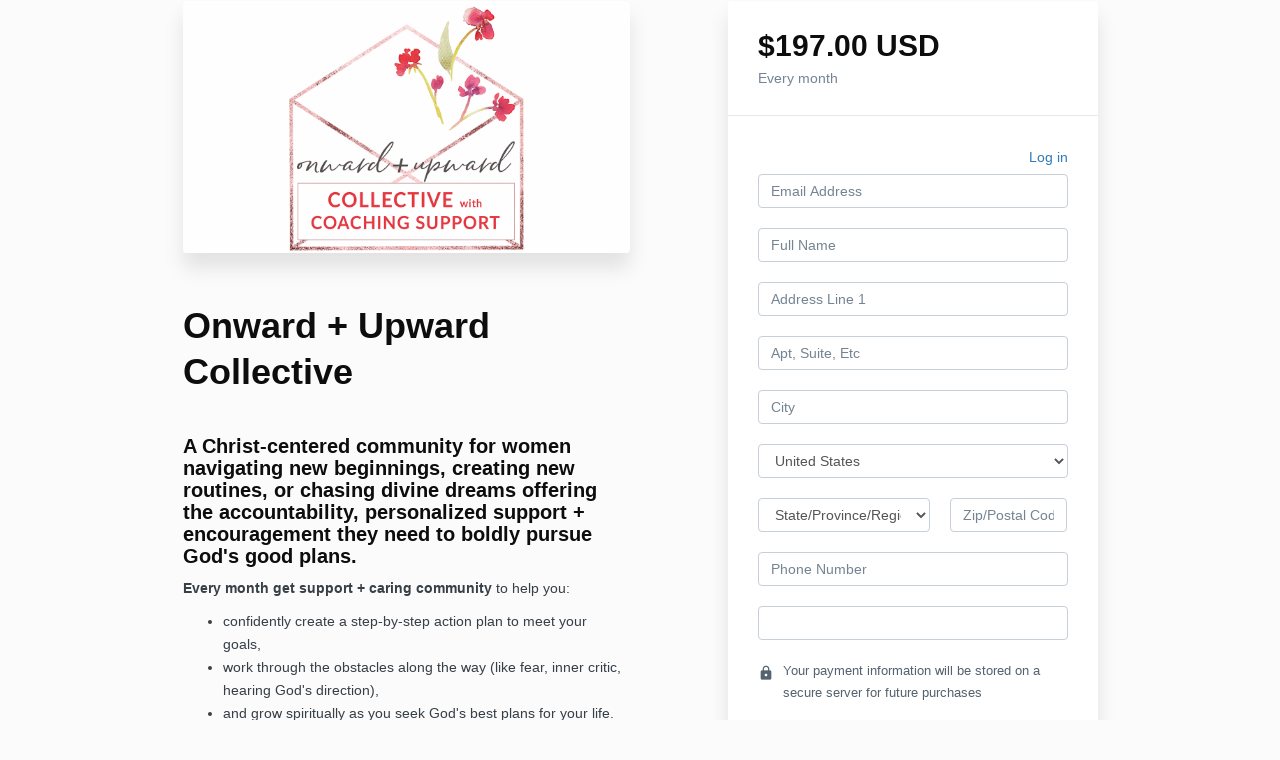

--- FILE ---
content_type: text/html; charset=utf-8
request_url: https://www.connectedbiblecommunity.com/offers/SLVyN3K6/checkout
body_size: 13856
content:
<!DOCTYPE html>
<!--[if IE 9]><html lang="en" class="ie9"><![endif]-->
<!--[if gt IE 9]><!--><html lang="en"><!--<![endif]-->
  <head>
    <meta charset="utf-8">
    <meta http-equiv="X-UA-Compatible" content="IE=edge">
    <meta name="viewport" content="width=device-width, initial-scale=1.0, user-scalable=no">
    <meta name="turbo-prefetch" content="false">
    <script type="text/javascript" src="https://js.stripe.com/basil/stripe.js"></script>

      <meta name="robots" content="noindex">

    <meta name="site_locale" content="en"></meta>
    <title>Alicia Michelle</title>
    <!-- You will need to change the version to match for Kajabi-UI/styles -->
<link rel="stylesheet" href="https://cdn.jsdelivr.net/npm/@kajabi-ui/styles@1.0.4/dist/kajabi_products/kajabi_products.css" />

<!-- Update Pine-DS/core version -->
<script type="module" src="https://cdn.jsdelivr.net/npm/@pine-ds/core@3.14.0/dist/pine-core/pine-core.esm.js"></script>
<script nomodule src="https://cdn.jsdelivr.net/npm/@pine-ds/core@3.14.0/dist/pine-core/index.esm.js"></script>

<!-- Load the toast controller -->
<script src="https://kajabi-app-assets.kajabi-cdn.com/assets/admin/pine_pds_toast_controller-c18b05ccfaa503bf8a9b1115437ccfedfe99a80d9f98e2bdaa416e44871427e5.js"></script>

    <link href="https://fonts.googleapis.com/css?family=Open+Sans:400,400i,600,600i,700,700i" rel="stylesheet">

    <link rel="stylesheet" href="https://kajabi-app-assets.kajabi-cdn.com/assets/checkout_next_gen-76bf4ffdbeb0b9fc31368e1e85cf5d0d2a26a9afa9b6e70239ef7ec9b3d680ec.css" media="all" />
    
    
    <link rel="stylesheet" href="https://kajabi-app-assets.kajabi-cdn.com/assets/ladera_masquerade_member-2ec5c467d2adc3e29d7e1af082357f7863a64ec4196a369472eeb085ca6f6587.css" media="screen" />
    <meta name="csrf-param" content="authenticity_token" />
<meta name="csrf-token" content="4lGlvKdiKyGZOClgXlC9DkclGbhmWnXCdZI7rU+jc/W+RqPvUS+zHkRYrnbb0K94YOlMJ6ZUcP24wTtKcVfxVw==" />
        <script async src="https://www.googletagmanager.com/gtag/js?id=G-GTBWYV09JY{}&l=kajabiDataLayer"></script>
<script>
    window.kajabiDataLayer = window.kajabiDataLayer || [];
    function ktag(){kajabiDataLayer.push(arguments);}
    ktag('js', new Date());
    ktag('config', 'G-GTBWYV09JY');
</script>

    <script>
      const analyticsOptions = {"event_category":"member_checkout","productSku":2149469745,"productName":"Onward + Upward Collective  ","checkoutVersion":"next_gen","currencyCode":"USD","transactionRevenue":"197.0","offerType":"subscription","quantityRemainingDisplayed":false,"memberLoginRequired":false,"priceStrategy":"fixed","siteId":93227,"siteName":"Alicia Michelle","accountId":84294,"heroTier":"250k","businessType":"coach","experience":"existing_online","industry":"lifestyle_hobbies","isKajabiPayments":false,"stripeElement":"card"}
;
      const kajabiPaymentsOffer = (false === true);

      if (kajabiPaymentsOffer) {
        analyticsOptions.applePayDisplayed = !!window.ApplePaySession
      }

      ktag('event', 'view_cart', analyticsOptions);
    </script>

  <script>
!function(f,b,e,v,n,t,s){if(f.fbq)return;n=f.fbq=function(){n.callMethod?
n.callMethod.apply(n,arguments):n.queue.push(arguments)};if(!f._fbq)f._fbq=n;
n.push=n;n.loaded=!0;n.version='2.0';n.agent='plkajabi';n.queue=[];t=b.createElement(e);t.async=!0;
t.src=v;s=b.getElementsByTagName(e)[0];s.parentNode.insertBefore(t,s)}(window,
                                                                      document,'script','https://connect.facebook.net/en_US/fbevents.js');


fbq('init', '759607117719536');
fbq('track', "PageView");</script>
<noscript><img height="1" width="1" style="display:none"
src="https://www.facebook.com/tr?id=759607117719536&ev=PageView&noscript=1"
/></noscript>
<script type='text/javascript'>fbq('track', 'InitiateCheckout', {
  content_name: "Onward + Upward Collective  ",
  value: "197.0",
  currency: "USD"
});
</script>
  
    <!-- Deadline Funnel --><script type="text/javascript" data-cfasync="false">function SendUrlToDeadlineFunnel(e){var r,t,c,a,h,n,o,A,i = "ABCDEFGHIJKLMNOPQRSTUVWXYZabcdefghijklmnopqrstuvwxyz0123456789+/=",d=0,l=0,s="",u=[];if(!e)return e;do r=e.charCodeAt(d++),t=e.charCodeAt(d++),c=e.charCodeAt(d++),A=r<<16|t<<8|c,a=A>>18&63,h=A>>12&63,n=A>>6&63,o=63&A,u[l++]=i.charAt(a)+i.charAt(h)+i.charAt(n)+i.charAt(o);while(d<e.length);s=u.join("");var C=e.length%3;var decoded = (C?s.slice(0,C-3):s)+"===".slice(C||3);decoded = decoded.replace("+", "-");decoded = decoded.replace("/", "_");return decoded;} var dfUrl = SendUrlToDeadlineFunnel(location.href); var dfParentUrlValue;try {dfParentUrlValue = window.parent.location.href;} catch(err) {if(err.name === "SecurityError") {dfParentUrlValue = document.referrer;}}var dfParentUrl = (parent !== window) ? ("/" + SendUrlToDeadlineFunnel(dfParentUrlValue)) : "";(function() {var s = document.createElement("script");s.type = "text/javascript";s.async = true;s.setAttribute("data-scriptid", "dfunifiedcode");s.src ="https://a.deadlinefunnel.com/unified/reactunified.bundle.js?userIdHash=eyJpdiI6IjB4KytEdU92Tm1HL1NBREN4blZlTmc9PSIsInZhbHVlIjoiNFp6dEY4WUJZd2hNc2Z5Rm5xcEF5QT09IiwibWFjIjoiZmM1NDg4YmZmZGIzYjkwZjE2NTEyYjExZDA5OTlhYzZiNWM4Nzk4ODAwZmU3N2Q2ZGEzN2JmZjkxY2QwOGE4NyJ9&pageFromUrl="+dfUrl+"&parentPageFromUrl="+dfParentUrl;var s2 = document.getElementsByTagName("script")[0];s2.parentNode.insertBefore(s, s2);})();</script><!-- End Deadline Funnel -->
<!-- Meta Pixel Code -->
<script>
!function(f,b,e,v,n,t,s)
{if(f.fbq)return;n=f.fbq=function(){n.callMethod?
n.callMethod.apply(n,arguments):n.queue.push(arguments)};
if(!f._fbq)f._fbq=n;n.push=n;n.loaded=!0;n.version='2.0';
n.queue=[];t=b.createElement(e);t.async=!0;
t.src=v;s=b.getElementsByTagName(e)[0];
s.parentNode.insertBefore(t,s)}(window, document,'script',
'https://connect.facebook.net/en_US/fbevents.js');
fbq('init', '759607117719536');
fbq('track', 'PageView');
</script>
<noscript><img height="1" width="1" style="display:none"
src="https://www.facebook.com/tr?id=759607117719536&ev=PageView&noscript=1"
/></noscript>
<!-- End Meta Pixel Code -->
    <script src="https://www.paypalobjects.com/api/checkout.js"></script>

    
    
          <script type="text/javascript">
        if (typeof (window.rudderanalytics) === "undefined") {
          !function(){"use strict";window.RudderSnippetVersion="3.0.3";var sdkBaseUrl="https://cdn.rudderlabs.com/v3"
          ;var sdkName="rsa.min.js";var asyncScript=true;window.rudderAnalyticsBuildType="legacy",window.rudderanalytics=[]
          ;var e=["setDefaultInstanceKey","load","ready","page","track","identify","alias","group","reset","setAnonymousId","startSession","endSession","consent"]
          ;for(var n=0;n<e.length;n++){var t=e[n];window.rudderanalytics[t]=function(e){return function(){
          window.rudderanalytics.push([e].concat(Array.prototype.slice.call(arguments)))}}(t)}try{
          new Function('return import("")'),window.rudderAnalyticsBuildType="modern"}catch(a){}
          if(window.rudderAnalyticsMount=function(){
          "undefined"==typeof globalThis&&(Object.defineProperty(Object.prototype,"__globalThis_magic__",{get:function get(){
          return this},configurable:true}),__globalThis_magic__.globalThis=__globalThis_magic__,
          delete Object.prototype.__globalThis_magic__);var e=document.createElement("script")
          ;e.src="".concat(sdkBaseUrl,"/").concat(window.rudderAnalyticsBuildType,"/").concat(sdkName),e.async=asyncScript,
          document.head?document.head.appendChild(e):document.body.appendChild(e)
          },"undefined"==typeof Promise||"undefined"==typeof globalThis){var d=document.createElement("script")
          ;d.src="https://polyfill-fastly.io/v3/polyfill.min.js?version=3.111.0&features=Symbol%2CPromise&callback=rudderAnalyticsMount",
          d.async=asyncScript,document.head?document.head.appendChild(d):document.body.appendChild(d)}else{
          window.rudderAnalyticsMount()}window.rudderanalytics.load("2apYBMHHHWpiGqicceKmzPebApa","https://kajabiaarnyhwq.dataplane.rudderstack.com",{})}();
        }
      </script>
      <script type="text/javascript">
        if (typeof (window.rudderanalytics) !== "undefined") {
          rudderanalytics.page({"account_id":"84294","site_id":"93227"});
        }
      </script>
      <script type="text/javascript">
        if (typeof (window.rudderanalytics) !== "undefined") {
          (function () {
            function AnalyticsClickHandler (event) {
              const targetEl = event.target.closest('a') || event.target.closest('button');
              if (targetEl) {
                rudderanalytics.track('Site Link Clicked', Object.assign(
                  {"account_id":"84294","site_id":"93227"},
                  {
                    link_text: targetEl.textContent.trim(),
                    link_href: targetEl.href,
                    tag_name: targetEl.tagName,
                  }
                ));
              }
            };
            document.addEventListener('click', AnalyticsClickHandler);
          })();
        }
      </script>

  </head>
  <body class="offer-checkout offer-checkout-show offer-checkout-offer-2149469745 offer-checkout-next-gen checkout-email-autofill offer-checkout--analytics">
    <script src="https://kajabi-app-assets.kajabi-cdn.com/assets/iframe_detector-11ee2500a3041daf902cf68b2ef697c2b7ea30d3388009e2d76e5616514c1af5.js"></script>
    

    

    <script type="text/javascript">
  window.CLIENT_INFO = window.CLIENT_INFO || {};
  window.CLIENT_INFO.site_id = 93227;
  window.CLIENT_INFO.locale = "en";
  window.CLIENT_INFO.features =   window.CLIENT_INFO.features || {};
  window.CLIENT_INFO.imagePaths = window.CLIENT_INFO.imagePaths || {};
  window.CLIENT_INFO.imagePaths.default = "https://kajabi-app-assets.kajabi-cdn.com/assets/default_image-cff4ebeceb3839d5908ba7c7d5071a751234f2a6b34575505002eef3deb5e3c7.png";
  window.CLIENT_INFO.imagePaths.default_avatar = "https://kajabi-app-assets.kajabi-cdn.com/assets/defaults/default_avatar-b3744a61876b6f23004ea211ac36efc3ce9b91d5e3cfe612869f2f48f20c4f38.jpg";


    window.CLIENT_INFO.ga_id = "G-GTBWYV09JY"

  window.CLIENT_INFO.env = "production";
  // Ideally this is "unknown" as the default value, but this preserves existing behavior
  window.CLIENT_INFO.git_sha = "27ca8a8c021d7dc8ba95cd68313f34b1ecd008af";

  window.CLIENT_INFO.sentry_dsn = 'https://d12d127409fc4e5ab2f1cfe05c49b376:1d9ce92bb71b4391a6c2536171cbabe8@o485653.ingest.sentry.io/5541287';
  window.CLIENT_INFO.app_name = 'kajabi-storefronts-production';
  window.CLIENT_INFO.datadogEmbeddedCheckoutSampleRate = "100";

    window.CLIENT_INFO.account = {
      id: 84294,
      tier: "250k",
      businessType: "coach",
      experience: "existing_online",
      industry: "lifestyle_hobbies"
    }



    window.CLIENT_INFO.offer_token = "SLVyN3K6";
</script>


<style id="offer-checkout-page-color" type="text/css">
  :root {
    --offer-checkout-primary-color: #e74c3c;
  }
  .checkout-banner {
    background-color: #e74c3c;
  }
  .checkout-panel .checkbox input[type="checkbox"]:before {
    color: #e74c3c;
  }
  .checkout-panel input:focus:not(.parsley-error),
  .checkout-panel select:focus:not(.parsley-error) {
    border-color: #e74c3c;
    box-shadow: none;
  }
  .checkout-panel input[type=checkbox]:focus:not(.parsley-error),
  .checkout-panel input[type=checkbox]:active:not(.parsley-error) {
    border-color: currentColor;
  }
  .checkout-personal-info-container .account-check-spinner > div {
    background-color: #e74c3c;
  }
  .price-breakdown-coupon {
    color: #e74c3c;
  }
  .btn-text {
    color: #e74c3c;
  }
  a:hover {
    color: #e74c3c;
  }

  .offer-checkout-form .btn-checkout,
  .offer-checkout-form .btn-primary,
  .checkout-form-container .btn-checkout,
  .checkout-form-container .btn-primary,
  .new-offer-upsell .btn-offer-upsell,
  .upsell-panel .btn-primary {
    border-color: #e74c3c;
    background-color: #e74c3c;
  }

  .checkout-form-container .btn-checkout:hover,
  .checkout-form-container .btn-checkout:focus,
  .checkout-form-container .btn-checkout:active,
  .checkout-form-container .btn-checkout.active,
  .checkout-form-container .btn-primary:hover,
  .checkout-form-container .btn-primary:focus,
  .checkout-form-container .btn-primary:active,
  .checkout-form-container .btn-primary.active,
  .new-offer-upsell .btn-offer-upsell:hover,
  .new-offer-upsell .btn-offer-upsell:focus,
  .new-offer-upsell .btn-offer-upsell:active,
  .new-offer-upsell .btn-offer-upsell.active,
  .upsell-panel .btn-primary:hover,
  .upsell-panel .btn-primary:focus,
  .upsell-panel .btn-primary:active,
  .upsell-panel .btn-primary.active {
    border-color: #d62c1a;
    background-color: #d62c1a;

  .checkout-form-container .btn-outline {
    color: #e74c3c;
    background-color: transparent;
  }

  .checkout-form-container .btn-outline:hover {
    color: #e74c3c;
    border-color: #e74c3c;
    background-color: #fefbfb;
  }

  .offer-checkout-multi-step .offer-checkout-form .checkout-order-bump {
    background-color: rgba(231, 76, 60, 0.05);
    border-color: rgba(231, 76, 60, 0.7);
    padding: 15px;
  }
</style>













<form class="simple_form offer-checkout-form" id="new_checkout_offer" data-fancy-placeholders="" data-parsley-validate="true" data-stripe-form-disabled="false" novalidate="novalidate" action="/offers/SLVyN3K6/checkout" accept-charset="UTF-8" method="post"><input name="utf8" type="hidden" value="&#x2713;" autocomplete="off" /><input type="hidden" name="authenticity_token" value="huMemr6uDQOCshQNF3W66knzCvMTwHoazFJifKqMqP+WO88Z1K5PpGHQvR2PsSsv0Qr89KEVF8EMENI4ssQx9A==" autocomplete="off" />
  
<div class="content">
  <div class="container">
    <div class="row">
      <div class="col-md-12">
        

      </div>
    </div>

      <div class="row" data-kjb-element="mobile-form-top">
        <div class="col-md-offset-1 col-md-5 checkout-content-left">
          <div class="panel checkout-panel"
     define="{ checkoutPanel: new App.CheckoutPanel(this, {&quot;hasSetupFee&quot;:true,&quot;showPayment&quot;:true,&quot;basePrice&quot;:{&quot;cents&quot;:19700,&quot;currency_iso&quot;:&quot;USD&quot;},&quot;hasAdditionalPaymentMethods&quot;:false,&quot;quantityRemaining&quot;:null,&quot;qtyLimitDisplayEnabled&quot;:false,&quot;qtyLimitDisplayThreshold&quot;:null}) }"
     context="checkoutPanel"
     data-offer-token="SLVyN3K6"
>
  <div class="panel-heading">
    
  <h1 class="checkout-panel-title js-checkout-panel-price-discountable">
    $197.00 USD 
  </h1>

    <h4 class="checkout-panel-subtitle js-checkout-panel-price-discountable">
      Every month
    </h4>


  </div>

  <div eval="new App.CheckoutPriceBreakdown(this, { alwaysShowBreakdown: false })">
</div>


  <div class="panel-body">
    <div id="main-flash-messages">

</div>




        
    <input data-js-time-zone="" autocomplete="off" type="hidden" name="checkout_offer[member][time_zone]" id="checkout_offer_member_time_zone" />
    <a class="checkout-panel__log-in-link" href="https://www.connectedbiblecommunity.com/login?offer_token=SLVyN3K6">Log in</a>
    <div class="form-group email required checkout_offer_member_email"><input class="form-control string email required form-control required" autocomplete="email" placeholder="Email Address" type="email" value="" name="checkout_offer[member][email]" id="checkout_offer_member_email" /></div>

        <div class="form-group string required checkout_offer_member_name"><input class="form-control string required form-control required" data-parsley-required-message="* Required" data-parsley-type-message="is invalid" data-parsley-group="account_information" placeholder="Full Name" type="text" value="" name="checkout_offer[member][name]" id="checkout_offer_member_name" /></div>
    <input type="hidden" name="frictionless" id="frictionless" value="true" autocomplete="off" />


    <div kjb-settings-id="offer_collect_address">
      
      <div class="form-group string optional checkout_offer_extra_contact_information_address_line_1"><input class="form-control string optional required" autocomplete="street-address" bind="address_line_1" data-parsley-required-message="* Required" data-parsley-type-message="is invalid" data-parsley-group="extra_contact_information" placeholder="Address Line 1" type="text" name="checkout_offer[extra_contact_information][address_line_1]" id="checkout_offer_extra_contact_information_address_line_1" /></div>
      <div class="form-group string optional checkout_offer_extra_contact_information_address_line_2"><input class="form-control string optional" autocomplete="street-address" bind="address_line_2" data-parsley-required-message="* Required" data-parsley-type-message="is invalid" data-parsley-group="extra_contact_information" placeholder="Apt, Suite, Etc" type="text" name="checkout_offer[extra_contact_information][address_line_2]" id="checkout_offer_extra_contact_information_address_line_2" /></div>
      <div class="form-group string optional checkout_offer_extra_contact_information_address_city"><input class="form-control string optional required" bind="city" data-parsley-required-message="* Required" data-parsley-type-message="is invalid" data-parsley-group="extra_contact_information" placeholder="City" type="text" name="checkout_offer[extra_contact_information][address_city]" id="checkout_offer_extra_contact_information_address_city" /></div>
            <div class="form-group">
        <select class="form-control" id="input-address-country" bind="country" name="checkout_offer[extra_contact_information][address_country]"><option selected="selected" value="US">United States</option>
<option value="CA">Canada</option>
<option value="GB">United Kingdom</option>
<option value="AU">Australia</option>
<option value="DE">Germany</option>
<option disabled="disabled" value="---------------">---------------</option>
<option value="AF">Afghanistan</option>
<option value="AX">Åland Islands</option>
<option value="AL">Albania</option>
<option value="DZ">Algeria</option>
<option value="AS">American Samoa</option>
<option value="AD">Andorra</option>
<option value="AO">Angola</option>
<option value="AI">Anguilla</option>
<option value="AQ">Antarctica</option>
<option value="AG">Antigua and Barbuda</option>
<option value="AR">Argentina</option>
<option value="AM">Armenia</option>
<option value="AW">Aruba</option>
<option value="AU">Australia</option>
<option value="AT">Austria</option>
<option value="AZ">Azerbaijan</option>
<option value="BS">Bahamas</option>
<option value="BH">Bahrain</option>
<option value="BD">Bangladesh</option>
<option value="BB">Barbados</option>
<option value="BY">Belarus</option>
<option value="BE">Belgium</option>
<option value="BZ">Belize</option>
<option value="BJ">Benin</option>
<option value="BM">Bermuda</option>
<option value="BT">Bhutan</option>
<option value="BO">Bolivia</option>
<option value="BQ">Bonaire, Sint Eustatius and Saba</option>
<option value="BA">Bosnia and Herzegovina</option>
<option value="BW">Botswana</option>
<option value="BV">Bouvet Island</option>
<option value="BR">Brazil</option>
<option value="IO">British Indian Ocean Territory</option>
<option value="BN">Brunei Darussalam</option>
<option value="BG">Bulgaria</option>
<option value="BF">Burkina Faso</option>
<option value="BI">Burundi</option>
<option value="CV">Cabo Verde</option>
<option value="KH">Cambodia</option>
<option value="CM">Cameroon</option>
<option value="CA">Canada</option>
<option value="KY">Cayman Islands</option>
<option value="CF">Central African Republic</option>
<option value="TD">Chad</option>
<option value="CL">Chile</option>
<option value="CN">China</option>
<option value="CX">Christmas Island</option>
<option value="CC">Cocos (Keeling) Islands</option>
<option value="CO">Colombia</option>
<option value="KM">Comoros</option>
<option value="CG">Congo</option>
<option value="CD">Congo, The Democratic Republic of the</option>
<option value="CK">Cook Islands</option>
<option value="CR">Costa Rica</option>
<option value="CI">Côte d&#39;Ivoire</option>
<option value="HR">Croatia</option>
<option value="CU">Cuba</option>
<option value="CW">Curaçao</option>
<option value="CY">Cyprus</option>
<option value="CZ">Czechia</option>
<option value="DK">Denmark</option>
<option value="DJ">Djibouti</option>
<option value="DM">Dominica</option>
<option value="DO">Dominican Republic</option>
<option value="EC">Ecuador</option>
<option value="EG">Egypt</option>
<option value="SV">El Salvador</option>
<option value="GQ">Equatorial Guinea</option>
<option value="ER">Eritrea</option>
<option value="EE">Estonia</option>
<option value="SZ">Eswatini</option>
<option value="ET">Ethiopia</option>
<option value="FK">Falkland Islands (Malvinas)</option>
<option value="FO">Faroe Islands</option>
<option value="FJ">Fiji</option>
<option value="FI">Finland</option>
<option value="FR">France</option>
<option value="GF">French Guiana</option>
<option value="PF">French Polynesia</option>
<option value="TF">French Southern Territories</option>
<option value="GA">Gabon</option>
<option value="GM">Gambia</option>
<option value="GE">Georgia</option>
<option value="DE">Germany</option>
<option value="GH">Ghana</option>
<option value="GI">Gibraltar</option>
<option value="GR">Greece</option>
<option value="GL">Greenland</option>
<option value="GD">Grenada</option>
<option value="GP">Guadeloupe</option>
<option value="GU">Guam</option>
<option value="GT">Guatemala</option>
<option value="GG">Guernsey</option>
<option value="GN">Guinea</option>
<option value="GW">Guinea-Bissau</option>
<option value="GY">Guyana</option>
<option value="HT">Haiti</option>
<option value="HM">Heard Island and McDonald Islands</option>
<option value="VA">Holy See (Vatican City State)</option>
<option value="HN">Honduras</option>
<option value="HK">Hong Kong</option>
<option value="HU">Hungary</option>
<option value="IS">Iceland</option>
<option value="IN">India</option>
<option value="ID">Indonesia</option>
<option value="IR">Iran</option>
<option value="IQ">Iraq</option>
<option value="IE">Ireland</option>
<option value="IM">Isle of Man</option>
<option value="IL">Israel</option>
<option value="IT">Italy</option>
<option value="JM">Jamaica</option>
<option value="JP">Japan</option>
<option value="JE">Jersey</option>
<option value="JO">Jordan</option>
<option value="KZ">Kazakhstan</option>
<option value="KE">Kenya</option>
<option value="KI">Kiribati</option>
<option value="KW">Kuwait</option>
<option value="KG">Kyrgyzstan</option>
<option value="LA">Lao People&#39;s Democratic Republic</option>
<option value="LV">Latvia</option>
<option value="LB">Lebanon</option>
<option value="LS">Lesotho</option>
<option value="LR">Liberia</option>
<option value="LY">Libya</option>
<option value="LI">Liechtenstein</option>
<option value="LT">Lithuania</option>
<option value="LU">Luxembourg</option>
<option value="MO">Macao</option>
<option value="MG">Madagascar</option>
<option value="MW">Malawi</option>
<option value="MY">Malaysia</option>
<option value="MV">Maldives</option>
<option value="ML">Mali</option>
<option value="MT">Malta</option>
<option value="MH">Marshall Islands</option>
<option value="MQ">Martinique</option>
<option value="MR">Mauritania</option>
<option value="MU">Mauritius</option>
<option value="YT">Mayotte</option>
<option value="MX">Mexico</option>
<option value="FM">Micronesia, Federated States of</option>
<option value="MD">Moldova</option>
<option value="MC">Monaco</option>
<option value="MN">Mongolia</option>
<option value="ME">Montenegro</option>
<option value="MS">Montserrat</option>
<option value="MA">Morocco</option>
<option value="MZ">Mozambique</option>
<option value="MM">Myanmar</option>
<option value="NA">Namibia</option>
<option value="NR">Nauru</option>
<option value="NP">Nepal</option>
<option value="NL">Netherlands</option>
<option value="NC">New Caledonia</option>
<option value="NZ">New Zealand</option>
<option value="NI">Nicaragua</option>
<option value="NE">Niger</option>
<option value="NG">Nigeria</option>
<option value="NU">Niue</option>
<option value="NF">Norfolk Island</option>
<option value="KP">North Korea</option>
<option value="MK">North Macedonia</option>
<option value="MP">Northern Mariana Islands</option>
<option value="NO">Norway</option>
<option value="OM">Oman</option>
<option value="PK">Pakistan</option>
<option value="PW">Palau</option>
<option value="PS">Palestine, State of</option>
<option value="PA">Panama</option>
<option value="PG">Papua New Guinea</option>
<option value="PY">Paraguay</option>
<option value="PE">Peru</option>
<option value="PH">Philippines</option>
<option value="PN">Pitcairn</option>
<option value="PL">Poland</option>
<option value="PT">Portugal</option>
<option value="PR">Puerto Rico</option>
<option value="QA">Qatar</option>
<option value="RE">Réunion</option>
<option value="RO">Romania</option>
<option value="RU">Russian Federation</option>
<option value="RW">Rwanda</option>
<option value="BL">Saint Barthélemy</option>
<option value="SH">Saint Helena, Ascension and Tristan da Cunha</option>
<option value="KN">Saint Kitts and Nevis</option>
<option value="LC">Saint Lucia</option>
<option value="MF">Saint Martin (French part)</option>
<option value="PM">Saint Pierre and Miquelon</option>
<option value="VC">Saint Vincent and the Grenadines</option>
<option value="WS">Samoa</option>
<option value="SM">San Marino</option>
<option value="ST">Sao Tome and Principe</option>
<option value="SA">Saudi Arabia</option>
<option value="SN">Senegal</option>
<option value="RS">Serbia</option>
<option value="SC">Seychelles</option>
<option value="SL">Sierra Leone</option>
<option value="SG">Singapore</option>
<option value="SX">Sint Maarten (Dutch part)</option>
<option value="SK">Slovakia</option>
<option value="SI">Slovenia</option>
<option value="SB">Solomon Islands</option>
<option value="SO">Somalia</option>
<option value="ZA">South Africa</option>
<option value="GS">South Georgia and the South Sandwich Islands</option>
<option value="KR">South Korea</option>
<option value="SS">South Sudan</option>
<option value="ES">Spain</option>
<option value="LK">Sri Lanka</option>
<option value="SD">Sudan</option>
<option value="SR">Suriname</option>
<option value="SJ">Svalbard and Jan Mayen</option>
<option value="SE">Sweden</option>
<option value="CH">Switzerland</option>
<option value="SY">Syrian Arab Republic</option>
<option value="TW">Taiwan</option>
<option value="TJ">Tajikistan</option>
<option value="TZ">Tanzania</option>
<option value="TH">Thailand</option>
<option value="TL">Timor-Leste</option>
<option value="TG">Togo</option>
<option value="TK">Tokelau</option>
<option value="TO">Tonga</option>
<option value="TT">Trinidad and Tobago</option>
<option value="TN">Tunisia</option>
<option value="TR">Türkiye</option>
<option value="TM">Turkmenistan</option>
<option value="TC">Turks and Caicos Islands</option>
<option value="TV">Tuvalu</option>
<option value="UG">Uganda</option>
<option value="UA">Ukraine</option>
<option value="AE">United Arab Emirates</option>
<option value="GB">United Kingdom</option>
<option value="US">United States</option>
<option value="UM">United States Minor Outlying Islands</option>
<option value="UY">Uruguay</option>
<option value="UZ">Uzbekistan</option>
<option value="VU">Vanuatu</option>
<option value="VE">Venezuela</option>
<option value="VN">Vietnam</option>
<option value="VG">Virgin Islands, British</option>
<option value="VI">Virgin Islands, U.S.</option>
<option value="WF">Wallis and Futuna</option>
<option value="EH">Western Sahara</option>
<option value="YE">Yemen</option>
<option value="ZM">Zambia</option>
<option value="ZW">Zimbabwe</option></select>
      </div>

      <div class="row">
        <div class="col-md-7">
          <div class="form-group">
            <select bind="state" class="form-control required" data-parsley-required-message="* Required" data-parsley-type-message="is invalid" data-parsley-group="extra_contact_information" name="checkout_offer[extra_contact_information][address_state]" id="checkout_offer_extra_contact_information_address_state"><option value="" disabled="disabled" selected="selected">State/Province/Region</option>
<option value="AK">Alaska</option>
<option value="AL">Alabama</option>
<option value="AR">Arkansas</option>
<option value="AS">American Samoa</option>
<option value="AZ">Arizona</option>
<option value="CA">California</option>
<option value="CO">Colorado</option>
<option value="CT">Connecticut</option>
<option value="DC">District of Columbia</option>
<option value="DE">Delaware</option>
<option value="FL">Florida</option>
<option value="GA">Georgia</option>
<option value="GU">Guam</option>
<option value="HI">Hawaii</option>
<option value="IA">Iowa</option>
<option value="ID">Idaho</option>
<option value="IL">Illinois</option>
<option value="IN">Indiana</option>
<option value="KS">Kansas</option>
<option value="KY">Kentucky</option>
<option value="LA">Louisiana</option>
<option value="MA">Massachusetts</option>
<option value="MD">Maryland</option>
<option value="ME">Maine</option>
<option value="MI">Michigan</option>
<option value="MN">Minnesota</option>
<option value="MO">Missouri</option>
<option value="MP">Northern Mariana Islands</option>
<option value="MS">Mississippi</option>
<option value="MT">Montana</option>
<option value="NC">North Carolina</option>
<option value="ND">North Dakota</option>
<option value="NE">Nebraska</option>
<option value="NH">New Hampshire</option>
<option value="NJ">New Jersey</option>
<option value="NM">New Mexico</option>
<option value="NV">Nevada</option>
<option value="NY">New York</option>
<option value="OH">Ohio</option>
<option value="OK">Oklahoma</option>
<option value="OR">Oregon</option>
<option value="PA">Pennsylvania</option>
<option value="PR">Puerto Rico</option>
<option value="RI">Rhode Island</option>
<option value="SC">South Carolina</option>
<option value="SD">South Dakota</option>
<option value="TN">Tennessee</option>
<option value="TX">Texas</option>
<option value="UM">United States Minor Outlying Islands</option>
<option value="UT">Utah</option>
<option value="VA">Virginia</option>
<option value="VI">Virgin Islands, U.S.</option>
<option value="VT">Vermont</option>
<option value="WA">Washington</option>
<option value="WI">Wisconsin</option>
<option value="WV">West Virginia</option>
<option value="WY">Wyoming</option></select>
          </div>
        </div>
        <div class="col-md-5">
          <div class="form-group string optional checkout_offer_extra_contact_information_address_zip"><input class="form-control string optional required" autocomplete="postal_code" bind="zip" data-parsley-required-message="* Required" data-parsley-type-message="is invalid" data-parsley-group="extra_contact_information" placeholder="Zip/Postal Code" type="text" name="checkout_offer[extra_contact_information][address_zip]" id="checkout_offer_extra_contact_information_address_zip" /></div>
        </div>
      </div>
    </div>

  

    <div class="form-group tel optional checkout_offer_extra_contact_information_phone_number"><input class="form-control string tel optional required" autocomplete="tel" bind="phone_number" kjb-settings-id="offer_collect_phone_number" data-parsley-required-message="* Required" data-parsley-type-message="is invalid" data-parsley-group="extra_contact_information" placeholder="Phone Number" type="tel" name="checkout_offer[extra_contact_information][phone_number]" id="checkout_offer_extra_contact_information_phone_number" /></div>



  
<div class="hide" define="{ checkoutPaymentStep: new App.CheckoutPaymentStep(this, false, &quot;stripe&quot;, false) }" bind-show="showPayment">
  
<input type="hidden" name="checkout_offer[payment_provider]" bind="checkoutPaymentStep.paymentType" />

    <div class=" hide" bind-show="checkoutPaymentStep.paymentType == &#39;stripe&#39; || checkoutPaymentStep.paymentType == &#39;kajabi_payments&#39; || checkoutPaymentStep.hasAdditionalPaymentMethods">
      

<div class="new-credit-card" data-stripe-elements-form="pk_live_GM2gUsVfs3fY1xot5C7WDhBP" data-stripe-elements-options="{&quot;stripeAccount&quot;:&quot;acct_1GBrTGHd4PWQemty&quot;,&quot;analyticsOptions&quot;:{&quot;event_category&quot;:&quot;member_checkout&quot;,&quot;productSku&quot;:2149469745,&quot;productName&quot;:&quot;Onward + Upward Collective  &quot;,&quot;checkoutVersion&quot;:&quot;next_gen&quot;,&quot;currencyCode&quot;:&quot;USD&quot;,&quot;transactionRevenue&quot;:&quot;197.0&quot;,&quot;offerType&quot;:&quot;subscription&quot;,&quot;quantityRemainingDisplayed&quot;:false,&quot;memberLoginRequired&quot;:false,&quot;priceStrategy&quot;:&quot;fixed&quot;,&quot;siteId&quot;:93227,&quot;siteName&quot;:&quot;Alicia Michelle&quot;,&quot;accountId&quot;:84294,&quot;heroTier&quot;:&quot;250k&quot;,&quot;businessType&quot;:&quot;coach&quot;,&quot;experience&quot;:&quot;existing_online&quot;,&quot;industry&quot;:&quot;lifestyle_hobbies&quot;,&quot;paymentMethod&quot;:&quot;stripe&quot;,&quot;isKajabiPayments&quot;:false,&quot;stripeElement&quot;:&quot;card&quot;},&quot;publishableKey&quot;:&quot;pk_live_GM2gUsVfs3fY1xot5C7WDhBP&quot;,&quot;checkoutPageColor&quot;:&quot;#e74c3c&quot;,&quot;mode&quot;:&quot;card&quot;,&quot;currency&quot;:&quot;USD&quot;,&quot;amount&quot;:19700,&quot;exponent&quot;:2,&quot;siteName&quot;:&quot;Alicia Michelle&quot;,&quot;stripeElementTimeoutPromptMessage&quot;:&quot;Difficulty connecting to payment processor. Refresh and try again&quot;,&quot;locale&quot;:&quot;en&quot;,&quot;hidePostalCode&quot;:&quot;false&quot;}">
  <div class="form-group">
     <div id="card-element" class="form-control card-element"></div>
  </div>
</div>
  <div class="form-group">
    <small class="field-info">
      <i class="field-info__icon mi" aria-hidden="true">lock</i>
      <span class="field-info__value">
        Your payment information will be stored on a secure server for future purchases
      </span>
    </small>
  </div>


<input value="card" autocomplete="off" type="hidden" name="checkout_offer[payment_method_type]" id="checkout_offer_payment_method_type" />
<input value="" autocomplete="off" type="hidden" name="checkout_offer[payment_wallet_type]" id="checkout_offer_payment_wallet_type" />

<input type="hidden" name="checkout_offer[payment_intent_id]" data-stripe-payment-intent />
<input id="new_stripe_payment_method"
       type="hidden"
       name="checkout_offer[payment_method_id]"
       data-stripe-payment-method
        />

</div>


</div>

  <div class="form-group boolean optional checkout_offer_opt_in"><div class="checkbox"><input value="0" autocomplete="off" type="hidden" name="checkout_offer[opt_in]" /><label class="boolean optional" for="checkout_offer_opt_in"><input class="boolean optional" type="checkbox" value="1" checked="checked" name="checkout_offer[opt_in]" id="checkout_offer_opt_in" />Stay connected with ongoing encouragement and weekly podcast updates.</label></div></div>

  <div class="service-agreement" kjb-settings-id="service-agreement-section">
    <div class="form-group boolean required checkout_offer_service_agreement"><div class="checkbox"><input value="0" autocomplete="off" type="hidden" name="checkout_offer[service_agreement]" /><label class="boolean required" for="checkout_offer_service_agreement"><input class="boolean required" required="required" aria-required="true" type="checkbox" value="1" name="checkout_offer[service_agreement]" id="checkout_offer_service_agreement" />I have read and agree to the terms and conditions of this page.</label></div></div>
  </div>


  
<input type="hidden" name="coupon_code" id="stripe_coupon_id" value="" autocomplete="off" />
<input type="hidden" name="single_use_code" id="single_use_code" value="" autocomplete="off" />
<input type="hidden" name="affiliate_coupon_code" id="affiliate_coupon_code" value="" autocomplete="off" />

  <div class="checkout-panel__btn-wrapper hide" bind-show="typeof checkoutPaymentStep === &#39;undefined&#39; || checkoutPaymentStep.paymentType != &#39;paypal&#39; || window.freePwyw || freeForeverCouponApplied">
  <input type="submit" name="commit" value="Join the Collective" bind-event-click="submitCheckout({&quot;event_category&quot;:&quot;member_checkout&quot;,&quot;productSku&quot;:2149469745,&quot;productName&quot;:&quot;Onward + Upward Collective  &quot;,&quot;checkoutVersion&quot;:&quot;next_gen&quot;,&quot;currencyCode&quot;:&quot;USD&quot;,&quot;transactionRevenue&quot;:&quot;197.0&quot;,&quot;offerType&quot;:&quot;subscription&quot;,&quot;quantityRemainingDisplayed&quot;:false,&quot;memberLoginRequired&quot;:false,&quot;priceStrategy&quot;:&quot;fixed&quot;,&quot;siteId&quot;:93227,&quot;siteName&quot;:&quot;Alicia Michelle&quot;,&quot;accountId&quot;:84294,&quot;heroTier&quot;:&quot;250k&quot;,&quot;businessType&quot;:&quot;coach&quot;,&quot;experience&quot;:&quot;existing_online&quot;,&quot;industry&quot;:&quot;lifestyle_hobbies&quot;,&quot;paymentMethod&quot;:&quot;stripe&quot;,&quot;isKajabiPayments&quot;:false,&quot;stripeElement&quot;:&quot;card&quot;})" class="btn btn-primary btn-block checkout-panel-btn" data-disable-with="Submitting..." />
</div>



  </div>
</div>

        </div>
        <div class="col-md-6">
          <div class="checkout-content">
    <img class="img-responsive checkout-content-img" kjb-settings-id="offer-image-section" src="https://kajabi-storefronts-production.kajabi-cdn.com/kajabi-storefronts-production//site/93227/images/cfe68ee-a838-6b20-dd25-4d4fee838b_1280-x-720-for-Kajabi-coaching-level-onward-_-upward-collective-copy.gif" />
  <h1 class="checkout-content-title" kjb-settings-id="offer-title-section">Onward + Upward Collective  </h1>
  <div class="checkout-content-body" kjb-settings-id="checkout-copy-section">
    <h3>A Christ-centered community&nbsp;for women navigating new beginnings, creating new routines,&nbsp;or&nbsp;chasing divine dreams&nbsp;offering the&nbsp;accountability, personalized support + encouragement&nbsp;they need&nbsp;to boldly pursue God's good plans.</h3>
<p><strong>Every month get&nbsp;support + caring community</strong> to help you:</p>
<ul class="">
<li>confidently<span>&nbsp;</span><span>create a step-by-step action plan</span><span>&nbsp;</span>to meet your goals,&nbsp;</li>
<li><span>work through the obstacles</span><span>&nbsp;</span>along the way (like fear, inner critic, hearing God's direction),&nbsp;</li>
<li>and<span>&nbsp;</span><span>grow spiritually</span><span>&nbsp;</span>as you seek God's best plans for your life.</li>
</ul>
<p>Includes:&nbsp;</p>
<ul>
<li>
<div class="tcb-plain-text"><strong><span>(1) Teaching/Group Discussion Call every month with Alicia</span></strong><span><span>&nbsp;(and guests) on mindset obstacles related to goal/transformation ($200 value)</span></span></div>
</li>
<li>
<div class="tcb-plain-text"><span><span><strong>(1) "Ask Me Anything" Application Call every month</strong>&nbsp;with Alicia ($200 value)</span></span></div>
</li>
<li>
<div class="tcb-plain-text"><span><span><strong>Private Voxer group thread with other Christian women</strong>&nbsp;to build friendships, get encouragement, + share Bible verses, and find prayer support ($100 value)</span></span></div>
</li>
<li>
<div class="tcb-plain-text"><span><span><strong>Monthly Bible Study with Alicia</strong>&nbsp;using the Spiritual Growth Rhythm Worksheets (4-5 verses a month), including discussion with Alicia and others in group Voxer threads ($100 value)</span></span></div>
</li>
<li>
<div class="tcb-plain-text"><span><span><strong>Powerful Journaling Prompts</strong><span>&nbsp;</span>on monthly themes to discern next steps + help you make progress ($100 value)</span></span></div>
</li>
</ul>
<p><span><span>Imagine having...</span></span></p>
<ul>
<li><strong>Christ-centered support + discussion</strong><span>&nbsp;</span>around relevant topics (priceless!)</li>
<li><strong>Safe, trusted space to seek God</strong><span>&nbsp;</span>+ cultivate a healthy, grace-based approach to your goal (priceless!)</li>
<li><strong>Teaching, tools + coaching that are scientific, biblically based and Holy-Spirit-led&nbsp;</strong><span>&nbsp;</span>(priceless!)</li>
<li><strong>Caring community + much-needed accountability so you make progress&nbsp;</strong>(priceless!)</li>
</ul>
<p style="text-align: center;"><strong>$700 value every month</strong></p>
<p style="text-align: center;"><strong>All for only $197/month!</strong></p>
<p style="text-align: center;"><strong>(save 72%)!</strong></p>
<p style="text-align: center;"><strong>(Cancel anytime!)</strong></p>
<p style="text-align: center;"><strong><em>Space is limited and doors close April 14--secure your spot now!</em></strong></p>
<p>&nbsp;</p>
<p><strong>TERMS + CONDITIONS:&nbsp;</strong></p>
<p><span><strong>Although&nbsp;Alicia leads all meeting times and designs all materials, Collective members at this level understand that they do NOT&nbsp;have private 1:1 coaching with Alicia.</strong>&nbsp;To receiving private 1:1 coaching support as well as be part of the Collective,&nbsp;<a href="https://forms.gle/WQzRSCKSg711Snsh6">go here to apply.<br><br></a><strong>Although there are no contracts and participants can cancel the Collective at anytime</strong>, t</span><span>here are no refunds or makeups given for any aspects of the program.&nbsp;</span></p>
<p><span>All teaching sessions will be recorded if&nbsp;participants can't&nbsp;attend live, and all resources will be available in the portal to download. <strong>Collective members will be given the chance to vote on meeting times</strong> and monthly topics upon signup.</span><br><br><span>You can view all terms and conditions <a href="https://vibrantchristianliving.com/terms-conditions-cmm/">here</a>.</span></p>
  </div>
</div>

            <div class="checkout-testimonials">
    <h4 class="checkout-testimonials-title" kjb-settings-id="offer_testimonial_title">What People Are Saying:</h4>
      <div class="checkout-testimonials-item" kjb-settings-id="testimonial_2148289812">
        <q class="checkout-testimonials-quote">I am so thankful to have had Alicia as a coach. Alicia was super supportive in helping me get through a really stuck point in my life. She helped me reframe my thoughts and because of that I was able to look to the future with a whole new energy and hope. That moment helped me more than I can express!</q>
          <div class="media">
            <div class="media-left">
              <img width="80" height="80" class="img-circle checkout-testimonials-avatar" src="https://kajabi-storefronts-production.kajabi-cdn.com/kajabi-storefronts-production//offers/2149469745/testimonial_avatars/c45ecb0-caf-e58-2852-e7116b51e67_IMG_1049.jpg" />
            </div>
            <div class="media-body media-middle">
              <p class="checkout-testimonials-author">Casie T.</p>
            </div>
          </div>
      </div>
      <div class="checkout-testimonials-item" kjb-settings-id="testimonial_2148289811">
        <q class="checkout-testimonials-quote">Working with Alicia helped me to have clarity on my next steps to get back on track.

She is easy to connect with and I was immediately comfortable with her.  Her thought-provoking questions helped me take ownership in important areas of my life so I could renew my energy and stay focused on my dreams.  Thank you, Alicia!</q>
          <div class="media">
            <div class="media-left">
              <img width="80" height="80" class="img-circle checkout-testimonials-avatar" src="https://kajabi-storefronts-production.kajabi-cdn.com/kajabi-storefronts-production//offers/2149469745/testimonial_avatars/aceb28a-11f-1b00-eefd-1cbabdbe_Screen_Shot_2023-11-28_at_12.46.21_PM.png" />
            </div>
            <div class="media-body media-middle">
              <p class="checkout-testimonials-author">Jenny B.</p>
            </div>
          </div>
      </div>
      <div class="checkout-testimonials-item" kjb-settings-id="testimonial_2148289810">
        <q class="checkout-testimonials-quote">Alicia is an amazing, wise, servant of God who is full of encouragement. Her coaching approach is intuitive yet always Holy Spirit-led. Working with her has brought incredible transformation and allowed me to move through some stuck areas in my life!  Her coaching and teaching is absolutely an answer to prayer for me + to many other women! </q>
          <div class="media">
            <div class="media-left">
              <img width="80" height="80" class="img-circle checkout-testimonials-avatar" src="https://kajabi-storefronts-production.kajabi-cdn.com/kajabi-storefronts-production//offers/2149469745/testimonial_avatars/531d6ce-7510-8f24-fc8f-0b652b557c73_AA-woman-.gif" />
            </div>
            <div class="media-body media-middle">
              <p class="checkout-testimonials-author">Angela R.</p>
            </div>
          </div>
      </div>
  </div>

        </div>
      </div>

    <div class="row">
      <div class="col-12">
        
      </div>
    </div>
  </div>

</div>

</form>


      <script src="https://kajabi-app-assets.kajabi-cdn.com/assets/checkout_manifest-a1cf91901956795bebadebaf62396d32606f4a9bc5c728b8964cd13135cf10f5.js"></script>

    
      <script src="https://kajabi-app-assets.kajabi-cdn.com/assets/fingerprinter-8aeb0ee01d16e36ebf90c24b3e1d0f75aaa91cff5a353231248eef297b054fce.js"></script>

<script src="//static.filestackapi.com/filestack-js/3.x.x/filestack.min.js"></script><script src="https://kajabi-app-assets.kajabi-cdn.com/vite/assets/kj_uploader-d752bdb9.js" crossorigin="anonymous" type="module"></script><link rel="modulepreload" href="https://kajabi-app-assets.kajabi-cdn.com/vite/assets/index-ef3c7d47.js" as="script" crossorigin="anonymous">
<link rel="modulepreload" href="https://kajabi-app-assets.kajabi-cdn.com/vite/assets/index-ffb4245c.js" as="script" crossorigin="anonymous">
<link rel="modulepreload" href="https://kajabi-app-assets.kajabi-cdn.com/vite/assets/_commonjsHelpers-f17db62c.js" as="script" crossorigin="anonymous">
<link rel="modulepreload" href="https://kajabi-app-assets.kajabi-cdn.com/vite/assets/index-4d75239f.js" as="script" crossorigin="anonymous">
<link rel="modulepreload" href="https://kajabi-app-assets.kajabi-cdn.com/vite/assets/index-dd84ea2a.js" as="script" crossorigin="anonymous">
<link rel="modulepreload" href="https://kajabi-app-assets.kajabi-cdn.com/vite/assets/uuid-fbc100ee.js" as="script" crossorigin="anonymous">
<link rel="modulepreload" href="https://kajabi-app-assets.kajabi-cdn.com/vite/assets/main-980e1a5d.js" as="script" crossorigin="anonymous">
<link rel="modulepreload" href="https://kajabi-app-assets.kajabi-cdn.com/vite/assets/BrowserLogger-72a3c92b.js" as="script" crossorigin="anonymous">
<link rel="modulepreload" href="https://kajabi-app-assets.kajabi-cdn.com/vite/assets/index-48f72409.js" as="script" crossorigin="anonymous">
<link rel="modulepreload" href="https://kajabi-app-assets.kajabi-cdn.com/vite/assets/main-c975657b.js" as="script" crossorigin="anonymous">
<link rel="modulepreload" href="https://kajabi-app-assets.kajabi-cdn.com/vite/assets/clientInfo-16c2cd18.js" as="script" crossorigin="anonymous">
<link rel="modulepreload" href="https://kajabi-app-assets.kajabi-cdn.com/vite/assets/user-e7858bc6.js" as="script" crossorigin="anonymous"><link rel="stylesheet" href="https://kajabi-app-assets.kajabi-cdn.com/vite/assets/kj_uploader-66096ba8.css" media="screen" />

<script type="text/javascript" src="https://cdn.jsdelivr.net/npm/dompurify@2.2.3/dist/purify.min.js"></script>

<script type="text/javascript">
  +function(a,p,P,b,y){a.appboy={};a.appboyQueue=[];for(var s="DeviceProperties Card Card.prototype.dismissCard Card.prototype.removeAllSubscriptions Card.prototype.removeSubscription Card.prototype.subscribeToClickedEvent Card.prototype.subscribeToDismissedEvent Banner CaptionedImage ClassicCard ControlCard ContentCards ContentCards.prototype.getUnviewedCardCount Feed Feed.prototype.getUnreadCardCount ControlMessage InAppMessage InAppMessage.SlideFrom InAppMessage.ClickAction InAppMessage.DismissType InAppMessage.OpenTarget InAppMessage.ImageStyle InAppMessage.Orientation InAppMessage.TextAlignment InAppMessage.CropType InAppMessage.prototype.closeMessage InAppMessage.prototype.removeAllSubscriptions InAppMessage.prototype.removeSubscription InAppMessage.prototype.subscribeToClickedEvent InAppMessage.prototype.subscribeToDismissedEvent FullScreenMessage ModalMessage HtmlMessage SlideUpMessage User User.Genders User.NotificationSubscriptionTypes User.prototype.addAlias User.prototype.addToCustomAttributeArray User.prototype.getUserId User.prototype.incrementCustomUserAttribute User.prototype.removeFromCustomAttributeArray User.prototype.setAvatarImageUrl User.prototype.setCountry User.prototype.setCustomLocationAttribute User.prototype.setCustomUserAttribute User.prototype.setDateOfBirth User.prototype.setEmail User.prototype.setEmailNotificationSubscriptionType User.prototype.setFirstName User.prototype.setGender User.prototype.setHomeCity User.prototype.setLanguage User.prototype.setLastKnownLocation User.prototype.setLastName User.prototype.setPhoneNumber User.prototype.setPushNotificationSubscriptionType InAppMessageButton InAppMessageButton.prototype.removeAllSubscriptions InAppMessageButton.prototype.removeSubscription InAppMessageButton.prototype.subscribeToClickedEvent display display.automaticallyShowNewInAppMessages display.destroyFeed display.hideContentCards display.showContentCards display.showFeed display.showInAppMessage display.toggleContentCards display.toggleFeed changeUser destroy getDeviceId initialize isPushBlocked isPushGranted isPushPermissionGranted isPushSupported logCardClick logCardDismissal logCardImpressions logContentCardsDisplayed logCustomEvent logFeedDisplayed logInAppMessageButtonClick logInAppMessageClick logInAppMessageHtmlClick logInAppMessageImpression logPurchase openSession registerAppboyPushMessages removeAllSubscriptions removeSubscription requestContentCardsRefresh requestFeedRefresh requestImmediateDataFlush resumeWebTracking setLogger setSdkAuthenticationSignature stopWebTracking subscribeToContentCardsUpdates subscribeToFeedUpdates subscribeToInAppMessage subscribeToNewInAppMessages subscribeToSdkAuthenticationFailures toggleAppboyLogging trackLocation unregisterAppboyPushMessages wipeData".split(" "),i=0;i<s.length;i++){for(var m=s[i],k=a.appboy,l=m.split("."),j=0;j<l.length-1;j++)k=k[l[j]];k[l[j]]=(new Function("return function "+m.replace(/\./g,"_")+"(){window.appboyQueue.push(arguments); return true}"))()}window.appboy.getCachedContentCards=function(){return new window.appboy.ContentCards};window.appboy.getCachedFeed=function(){return new window.appboy.Feed};window.appboy.getUser=function(){return new window.appboy.User};(y=p.createElement(P)).type='text/javascript';
    y.src='https://js.appboycdn.com/web-sdk/3.3/appboy.min.js';
    y.async=1;(b=p.getElementsByTagName(P)[0]).parentNode.insertBefore(y,b)
  }(window,document,'script');
</script>

    
  </body>
</html>
